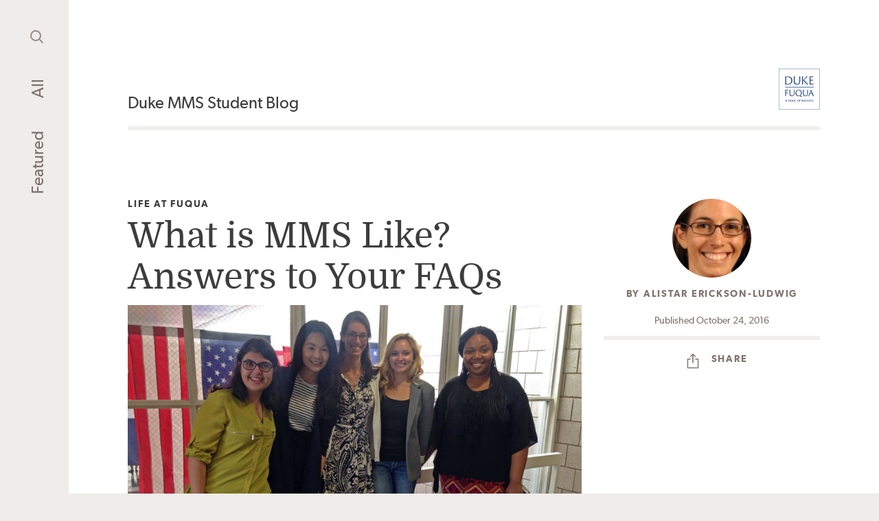

--- FILE ---
content_type: text/html; charset=UTF-8
request_url: https://blogs.fuqua.duke.edu/duke-mms/2016/10/24/alistar-erickson-ludwig/what-is-mms-like-answers-to-your-faqs
body_size: 14752
content:
	<!doctype html>
<html lang="en-US">
	<head>
		<meta charset="UTF-8"/>
		<meta http-equiv="X-UA-Compatible" content="IE=edge">
		<meta
		name="viewport" content="width=device-width, initial-scale=1">
				<meta name='robots' content='index, follow, max-image-preview:large, max-snippet:-1, max-video-preview:-1' />

<!-- Google Tag Manager for WordPress by gtm4wp.com -->
<script data-cfasync="false" data-pagespeed-no-defer>
	var gtm4wp_datalayer_name = "dataLayer";
	var dataLayer = dataLayer || [];
</script>
<!-- End Google Tag Manager for WordPress by gtm4wp.com -->
	<!-- This site is optimized with the Yoast SEO plugin v26.6 - https://yoast.com/wordpress/plugins/seo/ -->
	<title>What is MMS Like? Answers to Your FAQs - Duke MMS Student Blog</title>
	<meta name="description" content="Alistar Erickson-Ludwig, staff member on the program team gives advice to prospective students and answers the frequently asked question: What is MMS like?" />
	<link rel="canonical" href="https://blogs.fuqua.duke.edu/duke-mms/2016/10/24/alistar-erickson-ludwig/what-is-mms-like-answers-to-your-faqs" />
	<meta property="og:locale" content="en_US" />
	<meta property="og:type" content="article" />
	<meta property="og:title" content="What is MMS Like? Answers to Your FAQs - Duke MMS Student Blog" />
	<meta property="og:description" content="Alistar Erickson-Ludwig, staff member on the program team gives advice to prospective students and answers the frequently asked question: What is MMS like?" />
	<meta property="og:url" content="https://blogs.fuqua.duke.edu/duke-mms/2016/10/24/alistar-erickson-ludwig/what-is-mms-like-answers-to-your-faqs" />
	<meta property="og:site_name" content="Duke MMS Student Blog" />
	<meta property="article:published_time" content="2016-10-24T15:00:17+00:00" />
	<meta property="article:modified_time" content="2021-10-20T14:56:54+00:00" />
	<meta property="og:image" content="https://blogs.fuqua.duke.edu/duke-mms/wp-content/uploads/sites/3/2016/10/Alistar-FAQs-Admissions-Ambassadors-1.jpg" />
	<meta property="og:image:width" content="1600" />
	<meta property="og:image:height" content="900" />
	<meta property="og:image:type" content="image/jpeg" />
	<meta name="author" content="Alistar Erickson-Ludwig" />
	<meta name="twitter:card" content="summary_large_image" />
	<meta name="twitter:label1" content="Written by" />
	<meta name="twitter:data1" content="Alistar Erickson-Ludwig" />
	<meta name="twitter:label2" content="Est. reading time" />
	<meta name="twitter:data2" content="5 minutes" />
	<script type="application/ld+json" class="yoast-schema-graph">{"@context":"https://schema.org","@graph":[{"@type":"Article","@id":"https://blogs.fuqua.duke.edu/duke-mms/2016/10/24/alistar-erickson-ludwig/what-is-mms-like-answers-to-your-faqs#article","isPartOf":{"@id":"https://blogs.fuqua.duke.edu/duke-mms/2016/10/24/alistar-erickson-ludwig/what-is-mms-like-answers-to-your-faqs"},"author":[{"@id":"https://blogs.fuqua.duke.edu/duke-mms/#/schema/person/db34c113c9f466ffcfd673f54e4daf27"}],"headline":"What is MMS Like? Answers to Your FAQs","datePublished":"2016-10-24T15:00:17+00:00","dateModified":"2021-10-20T14:56:54+00:00","mainEntityOfPage":{"@id":"https://blogs.fuqua.duke.edu/duke-mms/2016/10/24/alistar-erickson-ludwig/what-is-mms-like-answers-to-your-faqs"},"wordCount":898,"commentCount":0,"publisher":{"@id":"https://blogs.fuqua.duke.edu/duke-mms/#organization"},"image":{"@id":"https://blogs.fuqua.duke.edu/duke-mms/2016/10/24/alistar-erickson-ludwig/what-is-mms-like-answers-to-your-faqs#primaryimage"},"thumbnailUrl":"https://blogs.fuqua.duke.edu/duke-mms/wp-content/uploads/sites/3/2016/10/Alistar-FAQs-Admissions-Ambassadors-1.jpg","keywords":["Career Resource","Community","Diversity","Job Search","MMS: DKU","Networking","School/Life Balance","Socializing","Traditions"],"articleSection":["Life at Fuqua"],"inLanguage":"en-US","potentialAction":[{"@type":"CommentAction","name":"Comment","target":["https://blogs.fuqua.duke.edu/duke-mms/2016/10/24/alistar-erickson-ludwig/what-is-mms-like-answers-to-your-faqs#respond"]}]},{"@type":"WebPage","@id":"https://blogs.fuqua.duke.edu/duke-mms/2016/10/24/alistar-erickson-ludwig/what-is-mms-like-answers-to-your-faqs","url":"https://blogs.fuqua.duke.edu/duke-mms/2016/10/24/alistar-erickson-ludwig/what-is-mms-like-answers-to-your-faqs","name":"What is MMS Like? Answers to Your FAQs - Duke MMS Student Blog","isPartOf":{"@id":"https://blogs.fuqua.duke.edu/duke-mms/#website"},"primaryImageOfPage":{"@id":"https://blogs.fuqua.duke.edu/duke-mms/2016/10/24/alistar-erickson-ludwig/what-is-mms-like-answers-to-your-faqs#primaryimage"},"image":{"@id":"https://blogs.fuqua.duke.edu/duke-mms/2016/10/24/alistar-erickson-ludwig/what-is-mms-like-answers-to-your-faqs#primaryimage"},"thumbnailUrl":"https://blogs.fuqua.duke.edu/duke-mms/wp-content/uploads/sites/3/2016/10/Alistar-FAQs-Admissions-Ambassadors-1.jpg","datePublished":"2016-10-24T15:00:17+00:00","dateModified":"2021-10-20T14:56:54+00:00","description":"Alistar Erickson-Ludwig, staff member on the program team gives advice to prospective students and answers the frequently asked question: What is MMS like?","breadcrumb":{"@id":"https://blogs.fuqua.duke.edu/duke-mms/2016/10/24/alistar-erickson-ludwig/what-is-mms-like-answers-to-your-faqs#breadcrumb"},"inLanguage":"en-US","potentialAction":[{"@type":"ReadAction","target":["https://blogs.fuqua.duke.edu/duke-mms/2016/10/24/alistar-erickson-ludwig/what-is-mms-like-answers-to-your-faqs"]}]},{"@type":"ImageObject","inLanguage":"en-US","@id":"https://blogs.fuqua.duke.edu/duke-mms/2016/10/24/alistar-erickson-ludwig/what-is-mms-like-answers-to-your-faqs#primaryimage","url":"https://blogs.fuqua.duke.edu/duke-mms/wp-content/uploads/sites/3/2016/10/Alistar-FAQs-Admissions-Ambassadors-1.jpg","contentUrl":"https://blogs.fuqua.duke.edu/duke-mms/wp-content/uploads/sites/3/2016/10/Alistar-FAQs-Admissions-Ambassadors-1.jpg","width":1600,"height":900,"caption":"The author with 4 MMS student admissions ambassadors, What is MMS like?"},{"@type":"BreadcrumbList","@id":"https://blogs.fuqua.duke.edu/duke-mms/2016/10/24/alistar-erickson-ludwig/what-is-mms-like-answers-to-your-faqs#breadcrumb","itemListElement":[{"@type":"ListItem","position":1,"name":"Home","item":"https://blogs.fuqua.duke.edu/duke-mms/"},{"@type":"ListItem","position":2,"name":"All Posts","item":"https://blogs.fuqua.duke.edu/duke-mms/all-posts"},{"@type":"ListItem","position":3,"name":"What is MMS Like? Answers to Your FAQs"}]},{"@type":"WebSite","@id":"https://blogs.fuqua.duke.edu/duke-mms/#website","url":"https://blogs.fuqua.duke.edu/duke-mms/","name":"Duke MMS Student Blog","description":"Fuqua Master of Management Studies student perspective","publisher":{"@id":"https://blogs.fuqua.duke.edu/duke-mms/#organization"},"potentialAction":[{"@type":"SearchAction","target":{"@type":"EntryPoint","urlTemplate":"https://blogs.fuqua.duke.edu/duke-mms/?s={search_term_string}"},"query-input":{"@type":"PropertyValueSpecification","valueRequired":true,"valueName":"search_term_string"}}],"inLanguage":"en-US"},{"@type":"Organization","@id":"https://blogs.fuqua.duke.edu/duke-mms/#organization","name":"The Fuqua School of Business","url":"https://blogs.fuqua.duke.edu/duke-mms/","logo":{"@type":"ImageObject","inLanguage":"en-US","@id":"https://blogs.fuqua.duke.edu/duke-mms/#/schema/logo/image/","url":"https://blogs.fuqua.duke.edu/duke-mms/wp-content/uploads/sites/3/2019/03/logo-wordpress.png","contentUrl":"https://blogs.fuqua.duke.edu/duke-mms/wp-content/uploads/sites/3/2019/03/logo-wordpress.png","width":150,"height":151,"caption":"The Fuqua School of Business"},"image":{"@id":"https://blogs.fuqua.duke.edu/duke-mms/#/schema/logo/image/"}},{"@type":"Person","@id":"https://blogs.fuqua.duke.edu/duke-mms/#/schema/person/db34c113c9f466ffcfd673f54e4daf27","name":"Alistar Erickson-Ludwig","image":{"@type":"ImageObject","inLanguage":"en-US","@id":"https://blogs.fuqua.duke.edu/duke-mms/#/schema/person/image/9c07730ab6f76f981d4072f447da5252","url":"https://blogs.fuqua.duke.edu/duke-mms/wp-content/uploads/sites/3/2016/10/Alistar_cropped-100x100.jpg","contentUrl":"https://blogs.fuqua.duke.edu/duke-mms/wp-content/uploads/sites/3/2016/10/Alistar_cropped-100x100.jpg","caption":"Alistar Erickson-Ludwig"},"description":"I serve as the assistant dean of the MQM  program. My role focuses on strategic program oversight, innovation, and student engagement, and my work leverages resources across Fuqua and Duke to enhance the student experience through co-curricular programming, one-on-one support, team development, and social events. Prior to working at Fuqua, I worked at Drexel University where I ran a leadership development program for undergraduate engineering students, taught classes in civic engagement, and supported outreach programs for youth in the community. I completed my master’s degree at Duke and doctoral degree at Northeastern University.","url":"https://blogs.fuqua.duke.edu/duke-mms/bloggers/alistar-erickson-ludwig"}]}</script>
	<!-- / Yoast SEO plugin. -->


<link rel='dns-prefetch' href='//widgetlogic.org' />
<link rel="alternate" type="application/rss+xml" title="Duke MMS Student Blog &raquo; Feed" href="https://blogs.fuqua.duke.edu/duke-mms/feed" />
<link rel="alternate" type="application/rss+xml" title="Duke MMS Student Blog &raquo; Comments Feed" href="https://blogs.fuqua.duke.edu/duke-mms/comments/feed" />
<link rel="alternate" type="application/rss+xml" title="Duke MMS Student Blog &raquo; What is MMS Like? Answers to Your FAQs Comments Feed" href="https://blogs.fuqua.duke.edu/duke-mms/2016/10/24/alistar-erickson-ludwig/what-is-mms-like-answers-to-your-faqs/feed" />
<link rel="alternate" title="oEmbed (JSON)" type="application/json+oembed" href="https://blogs.fuqua.duke.edu/duke-mms/wp-json/oembed/1.0/embed?url=https%3A%2F%2Fblogs.fuqua.duke.edu%2Fduke-mms%2F2016%2F10%2F24%2Falistar-erickson-ludwig%2Fwhat-is-mms-like-answers-to-your-faqs" />
<link rel="alternate" title="oEmbed (XML)" type="text/xml+oembed" href="https://blogs.fuqua.duke.edu/duke-mms/wp-json/oembed/1.0/embed?url=https%3A%2F%2Fblogs.fuqua.duke.edu%2Fduke-mms%2F2016%2F10%2F24%2Falistar-erickson-ludwig%2Fwhat-is-mms-like-answers-to-your-faqs&#038;format=xml" />
<style id='wp-img-auto-sizes-contain-inline-css'>
img:is([sizes=auto i],[sizes^="auto," i]){contain-intrinsic-size:3000px 1500px}
/*# sourceURL=wp-img-auto-sizes-contain-inline-css */
</style>
<style id='classic-theme-styles-inline-css'>
/*! This file is auto-generated */
.wp-block-button__link{color:#fff;background-color:#32373c;border-radius:9999px;box-shadow:none;text-decoration:none;padding:calc(.667em + 2px) calc(1.333em + 2px);font-size:1.125em}.wp-block-file__button{background:#32373c;color:#fff;text-decoration:none}
/*# sourceURL=/wp-includes/css/classic-themes.min.css */
</style>
<link rel='stylesheet' id='block-widget-css' href='https://blogs.fuqua.duke.edu/duke-mms/wp-content/plugins/widget-logic/block_widget/css/widget.css?ver=1743035075' media='all' />
<link rel='stylesheet' id='ppress-frontend-css' href='https://blogs.fuqua.duke.edu/duke-mms/wp-content/plugins/wp-user-avatar/assets/css/frontend.min.css?ver=4.16.8' media='all' />
<link rel='stylesheet' id='ppress-flatpickr-css' href='https://blogs.fuqua.duke.edu/duke-mms/wp-content/plugins/wp-user-avatar/assets/flatpickr/flatpickr.min.css?ver=4.16.8' media='all' />
<link rel='stylesheet' id='ppress-select2-css' href='https://blogs.fuqua.duke.edu/duke-mms/wp-content/plugins/wp-user-avatar/assets/select2/select2.min.css?ver=6.9' media='all' />
<link rel='stylesheet' id='netsposts_css-css' href='https://blogs.fuqua.duke.edu/duke-mms/wp-content/plugins/network-posts-extended/css/net_posts_extended.css?ver=1.0.0' media='all' />
<link rel='stylesheet' id='netsposts_star_css-css' href='https://blogs.fuqua.duke.edu/duke-mms/wp-content/plugins/network-posts-extended/css/fontawesome-stars.css?ver=6.9' media='all' />
<link rel='stylesheet' id='fuqua-student-blogs-style-css' href='https://blogs.fuqua.duke.edu/duke-mms/wp-content/themes/fuqua-student-blogs/style.css?ver=1.0.0' media='all' />
<script src="https://blogs.fuqua.duke.edu/duke-mms/wp-includes/js/jquery/jquery.min.js?ver=3.7.1" id="jquery-core-js"></script>
<script src="https://blogs.fuqua.duke.edu/duke-mms/wp-content/plugins/wp-user-avatar/assets/flatpickr/flatpickr.min.js?ver=4.16.8" id="ppress-flatpickr-js"></script>
<script src="https://blogs.fuqua.duke.edu/duke-mms/wp-content/plugins/wp-user-avatar/assets/select2/select2.min.js?ver=4.16.8" id="ppress-select2-js"></script>
<link rel="EditURI" type="application/rsd+xml" title="RSD" href="https://blogs.fuqua.duke.edu/duke-mms/xmlrpc.php?rsd" />
<meta name="generator" content="WordPress 6.9" />
<link rel='shortlink' href='https://blogs.fuqua.duke.edu/duke-mms/?p=6147' />

<!-- Google Tag Manager for WordPress by gtm4wp.com -->
<!-- GTM Container placement set to manual -->
<script data-cfasync="false" data-pagespeed-no-defer>
	var dataLayer_content = {"pagePostType":"post","pagePostType2":"single-post","pageCategory":["life-at-fuqua"],"pageAttributes":["career-resource","community","diversity","job-search","mms-dku","networking","schoolworklife-balance","socializing","traditions"],"pagePostAuthor":"Alistar Erickson-Ludwig"};
	dataLayer.push( dataLayer_content );
</script>
<script data-cfasync="false" data-pagespeed-no-defer>
(function(w,d,s,l,i){w[l]=w[l]||[];w[l].push({'gtm.start':
new Date().getTime(),event:'gtm.js'});var f=d.getElementsByTagName(s)[0],
j=d.createElement(s),dl=l!='dataLayer'?'&l='+l:'';j.async=true;j.src=
'//www.googletagmanager.com/gtm.js?id='+i+dl;f.parentNode.insertBefore(j,f);
})(window,document,'script','dataLayer','GTM-TDWJT7');
</script>
<!-- End Google Tag Manager for WordPress by gtm4wp.com --><link rel="icon" href="https://blogs.fuqua.duke.edu/duke-mms/wp-content/uploads/sites/3/2024/05/fuqua-site-icon_2024-200x200.jpg" sizes="32x32" />
<link rel="icon" href="https://blogs.fuqua.duke.edu/duke-mms/wp-content/uploads/sites/3/2024/05/fuqua-site-icon_2024-200x200.jpg" sizes="192x192" />
<link rel="apple-touch-icon" href="https://blogs.fuqua.duke.edu/duke-mms/wp-content/uploads/sites/3/2024/05/fuqua-site-icon_2024-200x200.jpg" />
<meta name="msapplication-TileImage" content="https://blogs.fuqua.duke.edu/duke-mms/wp-content/uploads/sites/3/2024/05/fuqua-site-icon_2024-300x300.jpg" />
		<style id="wp-custom-css">
			.post-desc {
	display:none !important;
}

figcaption {
	text-align:center;
}

/* Youtube embed responsiveness fix */
.wp-block-embed-youtube .wp-block-embed__wrapper iframe {
	aspect-ratio: 16 / 9;
	width: 100%;
	height: auto;
}

/* MailPoet Pages*/
@media screen and (min-width: 768px) {
	#mailpoet_form_3 {
		width: 600px !important;
	}
}
		</style>
		
	<style id='global-styles-inline-css'>
:root{--wp--preset--aspect-ratio--square: 1;--wp--preset--aspect-ratio--4-3: 4/3;--wp--preset--aspect-ratio--3-4: 3/4;--wp--preset--aspect-ratio--3-2: 3/2;--wp--preset--aspect-ratio--2-3: 2/3;--wp--preset--aspect-ratio--16-9: 16/9;--wp--preset--aspect-ratio--9-16: 9/16;--wp--preset--color--black: #000000;--wp--preset--color--cyan-bluish-gray: #abb8c3;--wp--preset--color--white: #ffffff;--wp--preset--color--pale-pink: #f78da7;--wp--preset--color--vivid-red: #cf2e2e;--wp--preset--color--luminous-vivid-orange: #ff6900;--wp--preset--color--luminous-vivid-amber: #fcb900;--wp--preset--color--light-green-cyan: #7bdcb5;--wp--preset--color--vivid-green-cyan: #00d084;--wp--preset--color--pale-cyan-blue: #8ed1fc;--wp--preset--color--vivid-cyan-blue: #0693e3;--wp--preset--color--vivid-purple: #9b51e0;--wp--preset--gradient--vivid-cyan-blue-to-vivid-purple: linear-gradient(135deg,rgb(6,147,227) 0%,rgb(155,81,224) 100%);--wp--preset--gradient--light-green-cyan-to-vivid-green-cyan: linear-gradient(135deg,rgb(122,220,180) 0%,rgb(0,208,130) 100%);--wp--preset--gradient--luminous-vivid-amber-to-luminous-vivid-orange: linear-gradient(135deg,rgb(252,185,0) 0%,rgb(255,105,0) 100%);--wp--preset--gradient--luminous-vivid-orange-to-vivid-red: linear-gradient(135deg,rgb(255,105,0) 0%,rgb(207,46,46) 100%);--wp--preset--gradient--very-light-gray-to-cyan-bluish-gray: linear-gradient(135deg,rgb(238,238,238) 0%,rgb(169,184,195) 100%);--wp--preset--gradient--cool-to-warm-spectrum: linear-gradient(135deg,rgb(74,234,220) 0%,rgb(151,120,209) 20%,rgb(207,42,186) 40%,rgb(238,44,130) 60%,rgb(251,105,98) 80%,rgb(254,248,76) 100%);--wp--preset--gradient--blush-light-purple: linear-gradient(135deg,rgb(255,206,236) 0%,rgb(152,150,240) 100%);--wp--preset--gradient--blush-bordeaux: linear-gradient(135deg,rgb(254,205,165) 0%,rgb(254,45,45) 50%,rgb(107,0,62) 100%);--wp--preset--gradient--luminous-dusk: linear-gradient(135deg,rgb(255,203,112) 0%,rgb(199,81,192) 50%,rgb(65,88,208) 100%);--wp--preset--gradient--pale-ocean: linear-gradient(135deg,rgb(255,245,203) 0%,rgb(182,227,212) 50%,rgb(51,167,181) 100%);--wp--preset--gradient--electric-grass: linear-gradient(135deg,rgb(202,248,128) 0%,rgb(113,206,126) 100%);--wp--preset--gradient--midnight: linear-gradient(135deg,rgb(2,3,129) 0%,rgb(40,116,252) 100%);--wp--preset--font-size--small: 13px;--wp--preset--font-size--medium: 20px;--wp--preset--font-size--large: 36px;--wp--preset--font-size--x-large: 42px;--wp--preset--spacing--20: 0.44rem;--wp--preset--spacing--30: 0.67rem;--wp--preset--spacing--40: 1rem;--wp--preset--spacing--50: 1.5rem;--wp--preset--spacing--60: 2.25rem;--wp--preset--spacing--70: 3.38rem;--wp--preset--spacing--80: 5.06rem;--wp--preset--shadow--natural: 6px 6px 9px rgba(0, 0, 0, 0.2);--wp--preset--shadow--deep: 12px 12px 50px rgba(0, 0, 0, 0.4);--wp--preset--shadow--sharp: 6px 6px 0px rgba(0, 0, 0, 0.2);--wp--preset--shadow--outlined: 6px 6px 0px -3px rgb(255, 255, 255), 6px 6px rgb(0, 0, 0);--wp--preset--shadow--crisp: 6px 6px 0px rgb(0, 0, 0);}:where(.is-layout-flex){gap: 0.5em;}:where(.is-layout-grid){gap: 0.5em;}body .is-layout-flex{display: flex;}.is-layout-flex{flex-wrap: wrap;align-items: center;}.is-layout-flex > :is(*, div){margin: 0;}body .is-layout-grid{display: grid;}.is-layout-grid > :is(*, div){margin: 0;}:where(.wp-block-columns.is-layout-flex){gap: 2em;}:where(.wp-block-columns.is-layout-grid){gap: 2em;}:where(.wp-block-post-template.is-layout-flex){gap: 1.25em;}:where(.wp-block-post-template.is-layout-grid){gap: 1.25em;}.has-black-color{color: var(--wp--preset--color--black) !important;}.has-cyan-bluish-gray-color{color: var(--wp--preset--color--cyan-bluish-gray) !important;}.has-white-color{color: var(--wp--preset--color--white) !important;}.has-pale-pink-color{color: var(--wp--preset--color--pale-pink) !important;}.has-vivid-red-color{color: var(--wp--preset--color--vivid-red) !important;}.has-luminous-vivid-orange-color{color: var(--wp--preset--color--luminous-vivid-orange) !important;}.has-luminous-vivid-amber-color{color: var(--wp--preset--color--luminous-vivid-amber) !important;}.has-light-green-cyan-color{color: var(--wp--preset--color--light-green-cyan) !important;}.has-vivid-green-cyan-color{color: var(--wp--preset--color--vivid-green-cyan) !important;}.has-pale-cyan-blue-color{color: var(--wp--preset--color--pale-cyan-blue) !important;}.has-vivid-cyan-blue-color{color: var(--wp--preset--color--vivid-cyan-blue) !important;}.has-vivid-purple-color{color: var(--wp--preset--color--vivid-purple) !important;}.has-black-background-color{background-color: var(--wp--preset--color--black) !important;}.has-cyan-bluish-gray-background-color{background-color: var(--wp--preset--color--cyan-bluish-gray) !important;}.has-white-background-color{background-color: var(--wp--preset--color--white) !important;}.has-pale-pink-background-color{background-color: var(--wp--preset--color--pale-pink) !important;}.has-vivid-red-background-color{background-color: var(--wp--preset--color--vivid-red) !important;}.has-luminous-vivid-orange-background-color{background-color: var(--wp--preset--color--luminous-vivid-orange) !important;}.has-luminous-vivid-amber-background-color{background-color: var(--wp--preset--color--luminous-vivid-amber) !important;}.has-light-green-cyan-background-color{background-color: var(--wp--preset--color--light-green-cyan) !important;}.has-vivid-green-cyan-background-color{background-color: var(--wp--preset--color--vivid-green-cyan) !important;}.has-pale-cyan-blue-background-color{background-color: var(--wp--preset--color--pale-cyan-blue) !important;}.has-vivid-cyan-blue-background-color{background-color: var(--wp--preset--color--vivid-cyan-blue) !important;}.has-vivid-purple-background-color{background-color: var(--wp--preset--color--vivid-purple) !important;}.has-black-border-color{border-color: var(--wp--preset--color--black) !important;}.has-cyan-bluish-gray-border-color{border-color: var(--wp--preset--color--cyan-bluish-gray) !important;}.has-white-border-color{border-color: var(--wp--preset--color--white) !important;}.has-pale-pink-border-color{border-color: var(--wp--preset--color--pale-pink) !important;}.has-vivid-red-border-color{border-color: var(--wp--preset--color--vivid-red) !important;}.has-luminous-vivid-orange-border-color{border-color: var(--wp--preset--color--luminous-vivid-orange) !important;}.has-luminous-vivid-amber-border-color{border-color: var(--wp--preset--color--luminous-vivid-amber) !important;}.has-light-green-cyan-border-color{border-color: var(--wp--preset--color--light-green-cyan) !important;}.has-vivid-green-cyan-border-color{border-color: var(--wp--preset--color--vivid-green-cyan) !important;}.has-pale-cyan-blue-border-color{border-color: var(--wp--preset--color--pale-cyan-blue) !important;}.has-vivid-cyan-blue-border-color{border-color: var(--wp--preset--color--vivid-cyan-blue) !important;}.has-vivid-purple-border-color{border-color: var(--wp--preset--color--vivid-purple) !important;}.has-vivid-cyan-blue-to-vivid-purple-gradient-background{background: var(--wp--preset--gradient--vivid-cyan-blue-to-vivid-purple) !important;}.has-light-green-cyan-to-vivid-green-cyan-gradient-background{background: var(--wp--preset--gradient--light-green-cyan-to-vivid-green-cyan) !important;}.has-luminous-vivid-amber-to-luminous-vivid-orange-gradient-background{background: var(--wp--preset--gradient--luminous-vivid-amber-to-luminous-vivid-orange) !important;}.has-luminous-vivid-orange-to-vivid-red-gradient-background{background: var(--wp--preset--gradient--luminous-vivid-orange-to-vivid-red) !important;}.has-very-light-gray-to-cyan-bluish-gray-gradient-background{background: var(--wp--preset--gradient--very-light-gray-to-cyan-bluish-gray) !important;}.has-cool-to-warm-spectrum-gradient-background{background: var(--wp--preset--gradient--cool-to-warm-spectrum) !important;}.has-blush-light-purple-gradient-background{background: var(--wp--preset--gradient--blush-light-purple) !important;}.has-blush-bordeaux-gradient-background{background: var(--wp--preset--gradient--blush-bordeaux) !important;}.has-luminous-dusk-gradient-background{background: var(--wp--preset--gradient--luminous-dusk) !important;}.has-pale-ocean-gradient-background{background: var(--wp--preset--gradient--pale-ocean) !important;}.has-electric-grass-gradient-background{background: var(--wp--preset--gradient--electric-grass) !important;}.has-midnight-gradient-background{background: var(--wp--preset--gradient--midnight) !important;}.has-small-font-size{font-size: var(--wp--preset--font-size--small) !important;}.has-medium-font-size{font-size: var(--wp--preset--font-size--medium) !important;}.has-large-font-size{font-size: var(--wp--preset--font-size--large) !important;}.has-x-large-font-size{font-size: var(--wp--preset--font-size--x-large) !important;}
/*# sourceURL=global-styles-inline-css */
</style>
</head>
		<body class="  wp-singular post-template-default single single-post postid-6147 single-format-standard wp-theme-fuqua-student-blogs">

	<div class="site-content">
		<div class="main-nav fade-in" data-js-component="GlobalHeader">
	<div class="sticky">
		<nav>

							<a class=" menu-item menu-item-type-post_type menu-item-object-page menu-item-home menu-item-8316" href="https://blogs.fuqua.duke.edu/duke-mms/">Featured</a>
							<a class=" menu-item menu-item-type-post_type menu-item-object-page current_page_parent menu-item-8317" href="https://blogs.fuqua.duke.edu/duke-mms/all-posts">All</a>
			
			<button class="search-trigger flat" type="button">
				<img src="https://blogs.fuqua.duke.edu/duke-mms/wp-content/themes/fuqua-student-blogs/img/search.svg" alt="">
				<span class="screen-reader-text">Search</span>
			</button>

			<div class="search-popout">
				<form role="search" method="get" class="search-form" action="https://blogs.fuqua.duke.edu/duke-mms">
					<input type="text" class="search-field flat" placeholder="Search" name="s" />

					<button class="search-form-submit flat" type="submit">
						<img src="https://blogs.fuqua.duke.edu/duke-mms/wp-content/themes/fuqua-student-blogs/img/search.svg" alt="">
						<span class="screen-reader-text">Search</span>
					</button>
				</form>
				<button class="search-close flat" type="button" aria-label="Close search">
					×
					<span class="screen-reader-text">Close search</span>
				</button>
			</div>
		</nav>
	</div>
</div>

		<div class="page-content"> 
			     
    
    <header class="page-header">
    <h1 class="site-name">
        <a href="https://blogs.fuqua.duke.edu/duke-mms">Duke MMS Student Blog</a>
    </h1>
    <a class="logo" href="https://fuqua.duke.edu">
        <img src="https://blogs.fuqua.duke.edu/duke-mms/wp-content/themes/fuqua-student-blogs/img/logo.svg" alt="Duke Fuqua">
    </a>
</header>    <header class="post-header content-wrapper">
  <div class="inner-grid post-header-grid">
    <div class="post-main">
            <a
        href="https://blogs.fuqua.duke.edu/duke-mms/all-posts?cat=328"
        class="eyebrow post-cat"
      >
        <span class="screen-reader-text">Category: </span>
        Life at Fuqua
 
      </a>
            <h1 class="h2 post-title">What is MMS Like? Answers to Your FAQs</h1>
      <p class="block-copy post-desc"></p>
    </div>

    <div class="post-sidebar post-meta authors--1">
      <div class="post-author-gallery">
            <div class="post-author-avatars">
                                    <div class="author-avatar">
                <img src="https://blogs.fuqua.duke.edu/duke-mms/wp-content/uploads/sites/3/2016/10/Alistar_cropped-100x100.jpg" alt="Alistar Erickson-Ludwig">
            </div>
                                </div>
        <div class="post-authors">
            <div class="post-author eyebrow author-info">
            <span>By <a href="https://blogs.fuqua.duke.edu/duke-mms/bloggers/alistar-erickson-ludwig">Alistar Erickson-Ludwig</a>
            </span>
            <span class="post-author-title"></span>
        </div>
        </div>
</div>
      <div class="post-details">
        <p class="post-date">Published October 24, 2016</p>
        <button class="flat post-share" type="button" data-js-component="PostShare">
    <span class="icon">
    <svg xmlns="http://www.w3.org/2000/svg" width="18" height="22" viewbox="0 0 18 22" aria-hidden="true" class="icon-share">
    <g fill="currentColor" stroke="currentColor" stroke-width=".7">
        <path d="M11.81 7.507L11.81 8.269 15.238 8.269 15.238 20.205 0.762 20.205 0.762 8.269 4.19 8.269 4.19 7.507 0 7.507 0 20.967 16 20.967 16 7.507z" transform="translate(-1127 -531) translate(1128 531)"/>
        <path d="M8 0L3.921 4.079 4.46 4.618 7.619 1.458 7.619 13.237 8.381 13.237 8.381 1.458 11.54 4.618 12.079 4.079z" transform="translate(-1127 -531) translate(1128 531)"/>
    </g>
</svg>    <svg xmlns="http://www.w3.org/2000/svg" width="12" height="12" aria-hidden="true" class="icon-close"><g stroke="currentColor" stroke-width="2" fill="none" fill-rule="evenodd" stroke-linecap="round"><path d="M1.757 1.757l8.486 8.485M10.243 1.757l-8.486 8.485"/></g></svg>    </span>
    <span class="eyebrow author-info">Share</span>
</button>
<div class="post-share-links">
    <a class="post-share-link" href="https://www.linkedin.com/shareArticle?mini=true&url=https://blogs.fuqua.duke.edu/duke-mms/2016/10/24/alistar-erickson-ludwig/what-is-mms-like-answers-to-your-faqs" title="Share on LinkedIn" target="_blank">
        <svg xmlns="http://www.w3.org/2000/svg" width="18" height="18" class="icon-linkedin" aria-hidden="true"><g fill="currentColor" fill-rule="evenodd"><path d="M0 4.8h3.6V18H0V4.8zm13.2 0c-2.228 0-3.096 1.2-3.642 2.4L9.6 4.8H6.037C6.094 6 6 18 6 18h3.6v-7.014c0-.372.023-.749.125-1.016.3-.75 1.208-1.527 2.354-1.527 1.497 0 2.321 1.157 2.321 2.837V18H18v-7.202C18 6.953 15.908 4.8 13.2 4.8z"/><circle cx="1.8" cy="1.8" r="1.8"/></g></svg>    </a>
    <a class="post-share-link" href="https://www.facebook.com/sharer/sharer.php?u=https://blogs.fuqua.duke.edu/duke-mms/2016/10/24/alistar-erickson-ludwig/what-is-mms-like-answers-to-your-faqs" title="Share on Facebook" target="_blank">
        <svg xmlns="http://www.w3.org/2000/svg" width="11" height="18" class="icon-facebook" aria-hidden="true"><path d="M10.715 3.375H8.429c-.343 0-1.143.531-1.143 1.125v2.25h3.429v3.375H7.286V18H3.859v-7.875H.429V6.75h3.429V4.5C3.858 2.018 6.098 0 8.5 0h2.215v3.375z" fill="currentColor" fill-rule="nonzero"/></svg>    </a>
    <a class="post-share-link" href="https://twitter.com/intent/tweet?url=https://blogs.fuqua.duke.edu/duke-mms/2016/10/24/alistar-erickson-ludwig/what-is-mms-like-answers-to-your-faqs" title="Share on Twitter" target="_blank">
        <svg xmlns="http://www.w3.org/2000/svg" width="23" height="18" class="icon-twitter" aria-hidden="true"><path d="M22.708 2.13c-.834.37-1.72.61-2.626.718a4.56 4.56 0 002.01-2.514c-.897.53-1.88.903-2.904 1.103a4.593 4.593 0 00-5.496-.901 4.535 4.535 0 00-2.294 5.045A13.003 13.003 0 011.972.832a4.527 4.527 0 00-.617 2.286c0 1.577 1.056 2.967 2.283 3.783-.75-.024-1.823-.23-1.823-.57v.059c0 2.202 1.327 4.038 3.418 4.457a5.718 5.718 0 01-1.329.16 5.12 5.12 0 01-.923-.085 4.535 4.535 0 004.24 3.158 9.258 9.258 0 01-5.693 1.944c-.367 0-.734-.021-1.099-.062a12.994 12.994 0 007.005 2.042c8.411 0 13.006-6.926 13.006-12.932 0-.198-.005-.395-.015-.59a9.21 9.21 0 002.283-2.351z" fill="currentColor" fill-rule="nonzero"/></svg>    </a>
    <a class="post-share-link" href="mailto:info@example.com?&subject=&cc=&bcc=&body=https://blogs.fuqua.duke.edu/duke-mms/2016/10/24/alistar-erickson-ludwig/what-is-mms-like-answers-to-your-faqs" title="Email a link" target="_blank">
        <svg xmlns="http://www.w3.org/2000/svg" width="24" height="18" class="icon-mail" aria-hidden="true"><g fill="none" fill-rule="evenodd"><path d="M20.08 0H3.936C1.778 0 0 1.9 0 4.194v9.609C0 16.116 1.779 18 3.934 18H20.08c2.16 0 3.92-1.884 3.92-4.197V4.194C24 1.901 22.24 0 20.08 0z" fill="currentColor" fill-rule="nonzero"/><path stroke="#FFF" stroke-width="2" d="M1.143 1l11 9 11-9"/></g></svg>    </a>
</div>      </div>
    </div>

    <div class="post-main post-hero">
            <figure class="featured-image">
        <img src="https://blogs.fuqua.duke.edu/duke-mms/wp-content/uploads/sites/3/2016/10/Alistar-FAQs-Admissions-Ambassadors-1.jpg" alt="" />
              </figure>
          </div>
  </div>
</header>
    <div class="post-wrapper content-wrapper inner-grid">
        <article class="post-main post-type-post" id="post-6147">
            <section class="post-content">
                <p>As the assistant director of MMS, I talk with a lot of students each and every day! Here are a few responses to common questions that I hear from prospective students, as well as from current students during&nbsp;their first few weeks at Fuqua.</p>
<h2>What is the mix of students&nbsp;like?</h2>
<p>We have some very local students who had their undergraduate experience at Duke, whereas others come to the U.S. for the first time to attend the MMS program. Both groups want to get the most out of their time in business school and have picked Duke for a reason. Whether they’ve been on campus four&nbsp;years or one month, they all want to be involved in the Duke and Durham communities.</p>
<p>Some students have a background in business, maybe because their family owns one, whereas others were liberal arts majors who decided that they wanted to experience something new. I think our student teams are so successful because <a href="http://www.fuqua.duke.edu/mms-foundations-of-business/student-life/diversity/" target="_blank" rel="noopener">they are diverse</a>! In addition, I think the students in MMS are looking to meet new people and develop new skills—maybe gain exposure to new cultures or learn a foreign language—and this program helps them to do that. For example,&nbsp;the entire MMS community really enjoys all the potluck style meals we have together. Food is a great way to connect people, and both staff and students love to attend those events.</p>
<h2>What is&nbsp;the biggest adjustment for students when they start?</h2>
<p>Starting a Master’s program can be tough but it’s also an exciting time. Since the MMS program is only 10 months long, it’s very compact. Most days, you’ll spend 4.5 hours in class. When you’re not in class, you’ll be meeting with your team, doing homework, applying to jobs, and spending time off campus with new friends exploring Durham.&nbsp; The pace is fast and <a href="http://www.fuqua.duke.edu/mms-foundations-of-business/academics/courses/" target="_blank" rel="noopener">there is a lot to pack into 10 months</a>. Students don’t quite realize how jam-packed the program is, especially the fall. It can be stressful but everyone gets through it together, and there are plenty of social events to help you relax and have fun along the way.</p>
<figure id="attachment_6988" aria-describedby="caption-attachment-6988" style="width: 1024px" class="wp-caption alignnone"><a href="https://blogs.fuqua.duke.edu/duke-mms/wp-content/uploads/sites/3/2016/10/Alistar-FAQs-football-game-1.jpg" rel="attachment wp-att-6161"><img loading="lazy" decoding="async" class="wp-image-6988 size-large" src="https://blogs.fuqua.duke.edu/duke-mms/wp-content/uploads/sites/3/2016/10/Alistar-FAQs-football-game-1-1024x576.jpg" alt="the field and crowd at a Duke University home football game, What is MMS like?" width="1024" height="576" srcset="https://blogs.fuqua.duke.edu/duke-mms/wp-content/uploads/sites/3/2016/10/Alistar-FAQs-football-game-1-1024x576.jpg 1024w, https://blogs.fuqua.duke.edu/duke-mms/wp-content/uploads/sites/3/2016/10/Alistar-FAQs-football-game-1-300x169.jpg 300w, https://blogs.fuqua.duke.edu/duke-mms/wp-content/uploads/sites/3/2016/10/Alistar-FAQs-football-game-1-768x432.jpg 768w, https://blogs.fuqua.duke.edu/duke-mms/wp-content/uploads/sites/3/2016/10/Alistar-FAQs-football-game-1-156x88.jpg 156w, https://blogs.fuqua.duke.edu/duke-mms/wp-content/uploads/sites/3/2016/10/Alistar-FAQs-football-game-1.jpg 1250w" sizes="auto, (max-width: 1024px) 100vw, 1024px" /></a><figcaption id="caption-attachment-6988" class="wp-caption-text">One of our home football game</figcaption></figure>
<h2>&nbsp;</h2>
<h2>Who&nbsp;are the staff and faculty and how do they support students?</h2>
<p>During your time in&nbsp;MMS, you will meet a diverse group of students, some of whom will become <a href="https://blogs.fuqua.duke.edu/duke-mms/2016/01/15/bradley-paternostro/relationship-building-the-key-to-success-at-fuqua">friends for life</a>. Likewise, MMS has a great group of faculty and staff to support you while you pursue your degree.&nbsp; You will have&nbsp;about 15 <a href="https://blogs.fuqua.duke.edu/duke-mms/2015/07/21/lucia-garcia/learning-made-fun-by-fuquas-international-faculty">professors</a>&nbsp;during your 10 months—some come from industry, others primarily focus on&nbsp;research, and many have been part of the Fuqua Family for years. We often hear students say that an&nbsp;MMS professor became the&nbsp;favorite they had during their entire college experience.</p>
<figure id="attachment_6990" aria-describedby="caption-attachment-6990" style="width: 300px" class="wp-caption alignright"><a href="https://blogs.fuqua.duke.edu/duke-mms/wp-content/uploads/sites/3/2016/10/Alistar-FAQs-Steve-and-Russ-1.jpg" rel="attachment wp-att-6160"><img loading="lazy" decoding="async" class="wp-image-6990 size-medium" src="https://blogs.fuqua.duke.edu/duke-mms/wp-content/uploads/sites/3/2016/10/Alistar-FAQs-Steve-and-Russ-1-300x300.jpg" alt="students and staff at a social reception, What is MMS like?" width="300" height="300" srcset="https://blogs.fuqua.duke.edu/duke-mms/wp-content/uploads/sites/3/2016/10/Alistar-FAQs-Steve-and-Russ-1-300x300.jpg 300w, https://blogs.fuqua.duke.edu/duke-mms/wp-content/uploads/sites/3/2016/10/Alistar-FAQs-Steve-and-Russ-1-150x150.jpg 150w, https://blogs.fuqua.duke.edu/duke-mms/wp-content/uploads/sites/3/2016/10/Alistar-FAQs-Steve-and-Russ-1-768x768.jpg 768w, https://blogs.fuqua.duke.edu/duke-mms/wp-content/uploads/sites/3/2016/10/Alistar-FAQs-Steve-and-Russ-1-1024x1024.jpg 1024w, https://blogs.fuqua.duke.edu/duke-mms/wp-content/uploads/sites/3/2016/10/Alistar-FAQs-Steve-and-Russ-1-156x156.jpg 156w, https://blogs.fuqua.duke.edu/duke-mms/wp-content/uploads/sites/3/2016/10/Alistar-FAQs-Steve-and-Russ-1-40x40.jpg 40w, https://blogs.fuqua.duke.edu/duke-mms/wp-content/uploads/sites/3/2016/10/Alistar-FAQs-Steve-and-Russ-1-76x76.jpg 76w" sizes="auto, (max-width: 300px) 100vw, 300px" /></a><figcaption id="caption-attachment-6990" class="wp-caption-text">Associate Dean Russ Morgan and MMS Program Director Steve Misuraca are my colleagues on the program team</figcaption></figure>
<p>In addition to course instructors, you will have the support of our <a href="http://www.fuqua.duke.edu/mms-foundations-of-business/careers/" target="_blank" rel="noopener">Career Management Center</a> (CMC). The CMC is made up of more than two dozen&nbsp;staff members who are accessible to MMS students, however&nbsp;three&nbsp;are dedicated to working exclusively with our program. The <a href="https://blogs.fuqua.duke.edu/duke-mms/2014/11/07/yiyang-li/career-development-opportunities" target="_blank" rel="noopener">MMS CMC</a> meets with students daily to review cover letters, support interview preparation, and talk about the specifics of securing a position. These meetings are personal, as each student has unique interests and needs.</p>
<p>Finally, I’m part of the program team! We&#8217;re&nbsp;primarily responsible for supporting students during the program. We support team dynamics, plan social events, work with our student leaders in the&nbsp;<a href="https://blogs.fuqua.duke.edu/duke-mms/2016/04/26/sahil-puri/leadership-at-fuqua">MMS Student Association</a> (MMSA), and meet with each and every student to make sure we know when and where to&nbsp;help.</p>
<h2>What are students’ favorite things to do in and around Durham?</h2>
<p>I live in Durham, and&nbsp;I’m a huge fan of the area! Students typically live in one of a <a href="https://blogs.fuqua.duke.edu/duke-mms/2015/06/30/iosif-papathanasiou/where-mms-students-live" target="_blank" rel="noopener">handful of&nbsp;apartment communities</a>&nbsp;close to campus. This allows for frequent get-togethers, whether it&#8217;s studying after class or having fun at a weekend pool party. Of course&nbsp;visiting local bars and restaurants is popular among our students. Durham has an awesome variety of food from Sushi to Mediterranean to Mexican. Many students enjoy the outdoors and are avid runners, bikers and hikers! Students also enjoy visiting art and cultural venues such as the Durham Performing Arts Center (DPAC).</p>
<p>Durham has a lot to offer but so do the surrounding communities such as Chapel Hill and Raleigh. It’s not uncommon for students to visit those areas on weekends to go shopping, have dinner, or just walk around and explore.</p>
<h2>What advice would you give to set up for students for success?</h2>
<p>Be open to meeting new people and to considering new ideas. Try new things, even if they are a little bit out of your comfort zone because it will help connect you with others. Communicate well, be thoughtful with what you say and how you interact with others. Network, with your peers, with <a href="https://blogs.fuqua.duke.edu/duke-mba/">Daytime MBA students</a>, and with staff and faculty too. Finally, manage your time well, as staying organized will be extremely valuable.</p>

																<iframe width="100%" height="100%" scrolling="no" frameborder="0" src="https://blogs.fuqua.duke.edu/duke-mms/?mailpoet_form_iframe=2" class="mailpoet_form_iframe" id="mailpoet_form_iframe" vspace="0" tabindex="0" onload="var _this = this; window.addEventListener('message', function(e) {if(e.data.MailPoetIframeHeight){_this.style.height = e.data.MailPoetIframeHeight;}})" marginwidth="0" marginheight="0" hspace="0" allowtransparency="true"></iframe>
				
								            </section>
        </article>
            </div>
    <div class="related-posts posts-section content-wrapper">
                                <h2>Related Content</h2>
                        <div class="inner-grid posts-row">
                                     <article
  class="postBlock postBlock--grid"
  data-category="Life at Fuqua"
  data-subcategory=""
  data-author-type=""
>
     <div class="postImage--grid">
        <img src="https://blogs.fuqua.duke.edu/duke-mms/wp-content/uploads/sites/3/2025/12/MMS-Winter-Formal-552x368-c-default.jpg" alt="" />
      </div>
  
  <div class="postInfo">
            <a class="eyebrow postBlock-category" href="https://blogs.fuqua.duke.edu/duke-mms/all-posts?cat=328">
      <span class="screen-reader-text">Category: </span>
                  Life at Fuqua

          </a>
    

    
        
    <a class="postBlock-link" href="https://blogs.fuqua.duke.edu/duke-mms/2026/01/05/grady-arnao/25-moments-that-define-the-mms-experience">
      <h3 class="h3 postBlock-title">25 Moments that Define the MMS Experience</h3>
    </a>

        <p class="block-copy postBlock-desc">
            Across these 25 moments, students discover what makes the MMS experience transformative: deep community, academic challenge, global exposure, and personalized career support. 
    </p>
        <div class="postBlock-meta postBlock-authors eyebrow author-info">
      

    <span>By <a href="https://blogs.fuqua.duke.edu/duke-mms/bloggers/grady-arnao" class="postBlock-author">
        <span class="screen-reader-text">Author: </span>Grady Arnao</a>,     </span>
    <span><a href="https://blogs.fuqua.duke.edu/duke-mms/bloggers/christopher-coles" class="postBlock-author">
        <span class="screen-reader-text">Author: </span>Christopher Coles</a>,     </span>
    <span><a href="https://blogs.fuqua.duke.edu/duke-mms/bloggers/ting-zhang" class="postBlock-author">
        <span class="screen-reader-text">Author: </span>Ting (Tina) Zhang</a>,     </span>
    <span><a href="https://blogs.fuqua.duke.edu/duke-mms/bloggers/katie-peterssen" class="postBlock-author">
        <span class="screen-reader-text">Author: </span>Katie Peterssen</a>    </span>
    </div>
  </div>
</article>
                                     <article
  class="postBlock postBlock--grid"
  data-category="Community"
  data-subcategory=""
  data-author-type=""
>
     <div class="postImage--grid">
        <img src="https://blogs.fuqua.duke.edu/duke-mms/wp-content/uploads/sites/3/2025/09/Shreya-Samaddar-Life-at-Fuqua-Beyond-The-Classroom_1-552x368-c-default.jpg" alt="" />
      </div>
  
  <div class="postInfo">
            <a class="eyebrow postBlock-category" href="https://blogs.fuqua.duke.edu/duke-mms/all-posts?cat=330">
      <span class="screen-reader-text">Category: </span>
                  Community

          </a>
    

    
        
    <a class="postBlock-link" href="https://blogs.fuqua.duke.edu/duke-mms/2025/10/02/shreya-samaddar/life-at-fuqua-beyond-the-classroom">
      <h3 class="h3 postBlock-title">Life at Fuqua Beyond the Classroom</h3>
    </a>

        <p class="block-copy postBlock-desc">
            I came to Fuqua hoping to find my place. What I found instead was a community that made me feel like I’ve belonged all along.
    </p>
        <div class="postBlock-meta postBlock-authors eyebrow author-info">
      

    <span>By <a href="https://blogs.fuqua.duke.edu/duke-mms/bloggers/shreya-samaddar" class="postBlock-author">
        <span class="screen-reader-text">Author: </span>Shreya Samaddar</a><span class="post-author-title">                <br>MMS: FOB Class of 2026</span>    </span>
    </div>
  </div>
</article>
                                     <article
  class="postBlock postBlock--grid"
  data-category="Durham"
  data-subcategory=""
  data-author-type=""
>
     <div class="postImage--grid">
        <img src="https://blogs.fuqua.duke.edu/duke-mms/wp-content/uploads/sites/3/2025/07/Marisella-Adams-Grimaldi-Finding-a-Place-to-Live-and-Getting-Settled-in-Durham_Pizzeria-Toro-552x368-c-default.jpg" alt="" />
      </div>
  
  <div class="postInfo">
            <a class="eyebrow postBlock-category" href="https://blogs.fuqua.duke.edu/duke-mms/all-posts?cat=331">
      <span class="screen-reader-text">Category: </span>
                  Durham

          </a>
    

    
        
    <a class="postBlock-link" href="https://blogs.fuqua.duke.edu/duke-mms/2025/08/04/marisella-adams-grimaldi/gastronomy-tour-of-the-triangle-30-must-try-eats">
      <h3 class="h3 postBlock-title">Gastronomy Tour of the Triangle: 30+ Must-Try Eats</h3>
    </a>

        <p class="block-copy postBlock-desc">
            One of the best ways to get to know a new place is through its food.
    </p>
        <div class="postBlock-meta postBlock-authors eyebrow author-info">
      

    <span>By <a href="https://blogs.fuqua.duke.edu/duke-mms/bloggers/marisella-adams-grimaldi" class="postBlock-author">
        <span class="screen-reader-text">Author: </span>Marisella Adams-Grimaldi</a><span class="post-author-title">                <br>MMS: FOB Class of 2025</span>    </span>
    </div>
  </div>
</article>
                            </div>
            </div>
		</div>
	</div>
	
<footer class="globalFooter">
    <div class="globalFooter_content content-wrapper">
        <div class="contentWrapper">
            <div class="colWrapper">
                <div class="globalFooter_branding col">
                    <a class="logo" href="https://fuqua.duke.edu">
                        <img src="https://blogs.fuqua.duke.edu/duke-mms/wp-content/themes/fuqua-student-blogs/img/logo-white.svg" alt="Duke Fuqua">
                    </a>
                </div>
                <nav class="globalFooter_nav globalFooter_nav--main col">
                    <ul class="footerMenu footerMenu--group">
                                                    <li class="footerMenu_item footerMenu_item--top col">
                                <p class="h5 eyebrow">Programs</p>
                                                                    <ul class="footerMenu footerMenu--sub">
                                                                                    <li class="footerMenu_item footerMenu_item_sub"><a href="https://www.fuqua.duke.edu/programs/daytime-mba"  class="footerMenu_link">Daytime MBA</a></li>
                                                                                    <li class="footerMenu_item footerMenu_item_sub"><a href="https://www.fuqua.duke.edu/programs/accelerated-daytime-mba"  class="footerMenu_link">Accelerated Daytime MBA</a></li>
                                                                                    <li class="footerMenu_item footerMenu_item_sub"><a href="https://www.fuqua.duke.edu/programs/global-executive-mba"  class="footerMenu_link">Global Executive MBA</a></li>
                                                                                    <li class="footerMenu_item footerMenu_item_sub"><a href="https://www.fuqua.duke.edu/programs/weekend-executive-mba"  class="footerMenu_link">Weekend Executive MBA</a></li>
                                                                                    <li class="footerMenu_item footerMenu_item_sub"><a href="https://www.fuqua.duke.edu/programs/mms-foundations-of-business"  class="footerMenu_link">MMS: Foundations of Business</a></li>
                                                                                    <li class="footerMenu_item footerMenu_item_sub"><a href="https://www.fuqua.duke.edu/programs/mms-duke-kunshan-university"  class="footerMenu_link">MMS: Duke Kunshan University</a></li>
                                                                                    <li class="footerMenu_item footerMenu_item_sub"><a href="https://www.fuqua.duke.edu/programs/mqm-business-analytics"  class="footerMenu_link">MQM: Business Analytics</a></li>
                                                                                    <li class="footerMenu_item footerMenu_item_sub"><a href="https://www.fuqua.duke.edu/programs/msqm-business-analytics"  class="footerMenu_link">MSQM: Business Analytics</a></li>
                                                                                    <li class="footerMenu_item footerMenu_item_sub"><a href="https://www.fuqua.duke.edu/programs/accelerated-msqm-business-analytics"  class="footerMenu_link">Accelerated MSQM: Business Analytics</a></li>
                                                                                    <li class="footerMenu_item footerMenu_item_sub"><a href="https://www.fuqua.duke.edu/programs/msqm-health-analytics/"  class="footerMenu_link">MSQM: Health Analytics</a></li>
                                                                                    <li class="footerMenu_item footerMenu_item_sub"><a href="https://www.fuqua.duke.edu/programs/executive-education"  class="footerMenu_link">Executive Education</a></li>
                                                                                    <li class="footerMenu_item footerMenu_item_sub"><a href="https://www.fuqua.duke.edu/programs/phd"  class="footerMenu_link">PhD</a></li>
                                                                            </ul>
                                                            </li>
                                                                            <li class="footerMenu_item footerMenu_item--top col">
                                <p class="h5 eyebrow">Student Network</p>
                                                                    <ul class="footerMenu footerMenu--sub">
                                                                                    <li class="footerMenu_item footerMenu_item_sub"><a href="https://www.fuqua.duke.edu/student-network/profiles"  class="footerMenu_link">Student Profiles</a></li>
                                                                                    <li class="footerMenu_item footerMenu_item_sub"><a href="https://www.fuqua.duke.edu/student-network/alumni-ambassadors"  class="footerMenu_link">Alumni Ambassadors</a></li>
                                                                                    <li class="footerMenu_item footerMenu_item_sub"><a href="https://www.fuqua.duke.edu/student-network/employers-industries"  class="footerMenu_link">Employers + Industries</a></li>
                                                                                    <li class="footerMenu_item footerMenu_item_sub"><a href="https://www.fuqua.duke.edu/regional-groups"  class="footerMenu_link">Regional Groups</a></li>
                                                                                    <li class="footerMenu_item footerMenu_item_sub"><a href="https://www.fuqua.duke.edu/student-network/clubs-activities"  class="footerMenu_link">Clubs + Activities</a></li>
                                                                                    <li class="footerMenu_item footerMenu_item_sub"><a href="https://www.fuqua.duke.edu/student-network/partners-community"  class="footerMenu_link">Partners + Community</a></li>
                                                                                    <li class="footerMenu_item footerMenu_item_sub"><a href="https://blogs.fuqua.duke.edu/"  class="footerMenu_link">Student Blogs</a></li>
                                                                            </ul>
                                                            </li>
                                                                            <li class="footerMenu_item footerMenu_item--top col">
                                <p class="h5 eyebrow">Faculty + Research</p>
                                                                    <ul class="footerMenu footerMenu--sub">
                                                                                    <li><a href="https://www.fuqua.duke.edu/faculty-research/directory/all"  class="footerMenu_link">Faculty Directory</a></li>
                                                                                    <li><a href="https://www.fuqua.duke.edu/faculty-research/academic-areas"  class="footerMenu_link">Academic Areas</a></li>
                                                                                    <li><a href="https://www.fuqua.duke.edu/faculty-research/centers"  class="footerMenu_link">Centers</a></li>
                                                                                    <li><a href="https://www.fuqua.duke.edu/duke-fuqua-insights"  class="footerMenu_link">Duke Fuqua Insights</a></li>
                                                                            </ul>
                                                            </li>
                                                                            <li class="footerMenu_item footerMenu_item--top col">
                                <p class="h5 eyebrow">About</p>
                                                                    <ul class="footerMenu footerMenu--sub">
                                                                                    <li><a href="https://www.fuqua.duke.edu/about/leadership"  class="footerMenu_link">Leadership</a></li>
                                                                                    <li><a href="https://www.fuqua.duke.edu/about/campus"  class="footerMenu_link">Campus</a></li>
                                                                                    <li><a href="https://www.fuqua.duke.edu/about/plan-your-visit"  class="footerMenu_link">Plan Your Visit</a></li>
                                                                                    <li><a href="https://www.fuqua.duke.edu/about/institutional-collaboration"  class="footerMenu_link">Institutional Collaboration</a></li>
                                                                                    <li><a href="https://www.fuqua.duke.edu/about/living-our-values"  class="footerMenu_link">Living Our Values</a></li>
                                                                            </ul>
                                                            </li>
                                            </ul> <!-- end group col -->

                </nav>
                <nav class="globalFooter_nav globalFooter_nav--extra col">
                                        <ul class="footerMenu">
                                                <li class="footerMenu_item">
                            <a href="https://www.fuqua.duke.edu/contact"  class="footerMenu_link h5 eyebrow">CONTACT</a>
                        </li>
                                                <li class="footerMenu_item">
                            <a href="https://www.fuqua.duke.edu/news-media"  class="footerMenu_link h5 eyebrow">NEWS + MEDIA</a>
                        </li>
                                                <li class="footerMenu_item">
                            <a href="https://www.fuqua.duke.edu/about/jobs-fuqua"  class="footerMenu_link h5 eyebrow">JOBS AT FUQUA</a>
                        </li>
                                                <li class="footerMenu_item">
                            <a href="https://www.fuqua.duke.edu/faculty-recruiting"  class="footerMenu_link h5 eyebrow">FACULTY RECRUITING</a>
                        </li>
                                            </ul>
                                        <ul class="footerMenu footerMenu--social">
                        <li class="footerMenu_item footerMenu_item--social">
                            <a href="https://www.linkedin.com/school/3352" class="footerMenu_link footerMenu_link--sub">
                                <span class="ico ico--20"><svg xmlns="http://www.w3.org/2000/svg" width="18" height="18" class="icon-linkedin" aria-hidden="true"><g fill="currentColor" fill-rule="evenodd"><path d="M0 4.8h3.6V18H0V4.8zm13.2 0c-2.228 0-3.096 1.2-3.642 2.4L9.6 4.8H6.037C6.094 6 6 18 6 18h3.6v-7.014c0-.372.023-.749.125-1.016.3-.75 1.208-1.527 2.354-1.527 1.497 0 2.321 1.157 2.321 2.837V18H18v-7.202C18 6.953 15.908 4.8 13.2 4.8z"/><circle cx="1.8" cy="1.8" r="1.8"/></g></svg></span><span class="footerMenu_link_text">
                                Linkedin
                                </span>
                            </a>
                        </li>
                        <li class="footerMenu_item footerMenu_item--social">
                            <a href="http://www.facebook.com/Duke.Fuqua" class="footerMenu_link footerMenu_link--sub">
                                <span class="ico ico--20"><svg xmlns="http://www.w3.org/2000/svg" width="11" height="18" class="icon-facebook" aria-hidden="true"><path d="M10.715 3.375H8.429c-.343 0-1.143.531-1.143 1.125v2.25h3.429v3.375H7.286V18H3.859v-7.875H.429V6.75h3.429V4.5C3.858 2.018 6.098 0 8.5 0h2.215v3.375z" fill="currentColor" fill-rule="nonzero"/></svg></span><span class="footerMenu_link_text">
                                Facebook
                                </span>
                                
                            </a>
                        </li>
                        <!--<li class="footerMenu_item footerMenu_item--social">
                            <a href="https://twitter.com/dukefuqua?lang=en" class="footerMenu_link footerMenu_link--sub">
                                <span class="ico ico--20">
                                    <svg xmlns="http://www.w3.org/2000/svg" width="23" height="18" class="icon-twitter" aria-hidden="true"><path d="M22.708 2.13c-.834.37-1.72.61-2.626.718a4.56 4.56 0 002.01-2.514c-.897.53-1.88.903-2.904 1.103a4.593 4.593 0 00-5.496-.901 4.535 4.535 0 00-2.294 5.045A13.003 13.003 0 011.972.832a4.527 4.527 0 00-.617 2.286c0 1.577 1.056 2.967 2.283 3.783-.75-.024-1.823-.23-1.823-.57v.059c0 2.202 1.327 4.038 3.418 4.457a5.718 5.718 0 01-1.329.16 5.12 5.12 0 01-.923-.085 4.535 4.535 0 004.24 3.158 9.258 9.258 0 01-5.693 1.944c-.367 0-.734-.021-1.099-.062a12.994 12.994 0 007.005 2.042c8.411 0 13.006-6.926 13.006-12.932 0-.198-.005-.395-.015-.59a9.21 9.21 0 002.283-2.351z" fill="currentColor" fill-rule="nonzero"/></svg>                                    
                                </span>
                                <span class="footerMenu_link_text">
                                Twitter</span>
                            </a>
                        </li> -->
                        <li class="footerMenu_item footerMenu_item--social">
                            <a href="https://www.youtube.com/user/FuquaSchOfBusiness" class="footerMenu_link footerMenu_link--sub">
                                <span class="ico ico--20"><svg class="icon-youtube" aria-hidden="true" height="12" viewbox="0 0 16 12" width="16" xmlns="http://www.w3.org/2000/svg">
    <path fill="currentColor" d="M13.387 0H2.623C1.186 0 0 1.267 0 2.796v6.406C0 10.744 1.186 12 2.623 12h10.764C14.827 12 16 10.744 16 9.202V2.796C16 1.267 14.827 0 13.387 0zm-2.574 6.274l-4.362 2.66C6.202 9.085 6 8.969 6 8.673V3.326c0-.296.202-.411.451-.26l4.362 2.658c.249.152.249.399 0 .55z"></path>
</svg></span><span class="footerMenu_link_text">
                                Youtube</span>
                            </a>
                        </li>
                        <li class="footerMenu_item footerMenu_item--social">
                            <a class="footerMenu_link footerMenu_link--sub" href="https://www.instagram.com/dukefuqua/?hl=en ">
                            <span class="ico ico--20"><svg class="icon-instagram" aria-hidden="true" xmlns="http://www.w3.org/2000/svg" viewbox="0 0 413.2 413.2">
    <path fill="currentColor" d="M411.7,104.8c-1.1-24.6-5.3-37.9-8.7-46.8a77,77,0,0,0-18.8-29,78.18,78.18,0,0,0-29-18.8c-8.9-3.5-22.2-7.6-46.8-8.7C281.8.3,273.9,0,206.6,0S131.4.2,104.8,1.5C80.2,2.6,66.9,6.8,58,10.2A77,77,0,0,0,29,29,78.18,78.18,0,0,0,10.2,58c-3.5,8.9-7.6,22.2-8.7,46.8C.3,131.4,0,139.3,0,206.6s.3,75.2,1.5,101.8c1.1,24.6,5.3,37.9,8.7,46.8a77,77,0,0,0,18.8,29A78.18,78.18,0,0,0,58,403c8.9,3.5,22.2,7.6,46.8,8.7,26.6,1.2,34.5,1.5,101.8,1.5s75.2-.3,101.8-1.5c24.6-1.1,37.9-5.3,46.8-8.7a77,77,0,0,0,29-18.8,78.18,78.18,0,0,0,18.8-29c3.5-8.9,7.6-22.2,8.7-46.8,1.2-26.6,1.5-34.5,1.5-101.8S412.9,131.4,411.7,104.8ZM206.6,335.9A129.4,129.4,0,1,1,336,206.5,129.4,129.4,0,0,1,206.6,335.9ZM341.1,102.2a30.17,30.17,0,0,1-30.2-30.14s0,0,0-.06A30.17,30.17,0,0,1,341,41.8h.06a30.17,30.17,0,0,1,30.2,30.14s0,0,0,.06a30.17,30.17,0,0,1-30.14,30.2ZM290.6,206.5a84,84,0,1,1-84-84A84,84,0,0,1,290.6,206.5Z" transform="translate(0)"></path>
</svg></span><span class="footerMenu_link_text">Instagram</span>
                            </a>
                            </li>
                    </ul>
                </nav>
            </div>
        </div>
    </div>
    <div class="globalFooter_extra">
        <div class="content-wrapper">
            <p class="copyright">&copy; 2026 Duke University's Fuqua School of Business</p>
            <nav class="universityNav">
                <ul class="universityMenu">
                    <li class="universityMenu_item">
                        <a href="#" class="universityMenu_link">Duke University</a>
                    </li>
                    <li class="universityMenu_item">
                        <a href="#" class="universityMenu_link">Duke Consumer Information</a>
                    </li>
                    <li class="universityMenu_item">
                        <a href="#" class="universityMenu_link">Website Feedback</a>
                    </li>
                </ul>
            </nav>
        </div>
    </div>
</footer>
<script type="speculationrules">
{"prefetch":[{"source":"document","where":{"and":[{"href_matches":"/duke-mms/*"},{"not":{"href_matches":["/duke-mms/wp-*.php","/duke-mms/wp-admin/*","/duke-mms/wp-content/uploads/sites/3/*","/duke-mms/wp-content/*","/duke-mms/wp-content/plugins/*","/duke-mms/wp-content/themes/fuqua-student-blogs/*","/duke-mms/*\\?(.+)"]}},{"not":{"selector_matches":"a[rel~=\"nofollow\"]"}},{"not":{"selector_matches":".no-prefetch, .no-prefetch a"}}]},"eagerness":"conservative"}]}
</script>
<script id="disqus_count-js-extra">
var countVars = {"disqusShortname":"fuquablogs"};
//# sourceURL=disqus_count-js-extra
</script>
<script src="https://blogs.fuqua.duke.edu/duke-mms/wp-content/plugins/disqus-comment-system/public/js/comment_count.js?ver=3.1.3" id="disqus_count-js"></script>
<script id="disqus_embed-js-extra">
var embedVars = {"disqusConfig":{"integration":"wordpress 3.1.3 6.9"},"disqusIdentifier":"6147 http://blogs-work.fuqua.duke.edu/duke-mms/?p=6147","disqusShortname":"fuquablogs","disqusTitle":"What is MMS Like? Answers to Your FAQs","disqusUrl":"https://blogs.fuqua.duke.edu/duke-mms/2016/10/24/alistar-erickson-ludwig/what-is-mms-like-answers-to-your-faqs","postId":"6147"};
//# sourceURL=disqus_embed-js-extra
</script>
<script src="https://blogs.fuqua.duke.edu/duke-mms/wp-content/plugins/disqus-comment-system/public/js/comment_embed.js?ver=3.1.3" id="disqus_embed-js"></script>
<script src="https://blogs.fuqua.duke.edu/duke-mms/wp-content/plugins/network-posts-extended/dist/netsposts-public.js?ver=1.0.2" id="netsposts-js-js"></script>
<script src="https://widgetlogic.org/v2/js/data.js?t=1768867200&amp;ver=6.0.0" id="widget-logic_live_match_widget-js"></script>
<script id="ppress-frontend-script-js-extra">
var pp_ajax_form = {"ajaxurl":"https://blogs.fuqua.duke.edu/duke-mms/wp-admin/admin-ajax.php","confirm_delete":"Are you sure?","deleting_text":"Deleting...","deleting_error":"An error occurred. Please try again.","nonce":"f3bc3796cf","disable_ajax_form":"false","is_checkout":"0","is_checkout_tax_enabled":"0","is_checkout_autoscroll_enabled":"true"};
//# sourceURL=ppress-frontend-script-js-extra
</script>
<script src="https://blogs.fuqua.duke.edu/duke-mms/wp-content/plugins/wp-user-avatar/assets/js/frontend.min.js?ver=4.16.8" id="ppress-frontend-script-js"></script>
<script src="https://blogs.fuqua.duke.edu/duke-mms/wp-content/plugins/duracelltomi-google-tag-manager/dist/js/gtm4wp-form-move-tracker.js?ver=1.22.3" id="gtm4wp-form-move-tracker-js"></script>
<script src="https://blogs.fuqua.duke.edu/duke-mms/wp-content/themes/fuqua-student-blogs/build/index.js?ver=1.0.0" id="fuqua-student-blogs-main-scripts-js"></script>
<script src="https://blogs.fuqua.duke.edu/duke-mms/wp-includes/js/comment-reply.min.js?ver=6.9" id="comment-reply-js" async data-wp-strategy="async" fetchpriority="low"></script>
<script id="prevent-xss-vulnerability-js-extra">
var selfXss = {"message":""};
//# sourceURL=prevent-xss-vulnerability-js-extra
</script>
<script src="https://blogs.fuqua.duke.edu/duke-mms/wp-content/plugins/prevent-xss-vulnerability/assets/js/script-2.1.0.min.js?ver=1" id="prevent-xss-vulnerability-js"></script>
	</body>
</html>


--- FILE ---
content_type: image/svg+xml
request_url: https://blogs.fuqua.duke.edu/duke-mms/wp-content/themes/fuqua-student-blogs/img/logo.svg
body_size: 12045
content:
<?xml version="1.0" encoding="UTF-8"?>
<svg id="Art" xmlns="http://www.w3.org/2000/svg" viewBox="0 0 1008.38 1008.39">
  <defs>
    <style>
      .cls-1 {
        fill: #fff;
        stroke: #14377d;
        stroke-miterlimit: 10;
        stroke-width: 7.94px;
      }

      .cls-2 {
        fill: #14377d;
        stroke-width: 0px;
      }
    </style>
  </defs>
  <path class="cls-1" d="m3.97,3.97h1000.44v1000.45H3.97V3.97Z"/>
  <path class="cls-2" d="m155.51,801.73c1.92,2.52,6.05,5.4,10.91,5.4s7.19-2.88,7.19-6.53c0-3-1.08-5.04-5.87-8.22l-3-1.98c-6.66-4.32-8.22-8.45-8.22-12.83,0-6.72,5.16-12.3,13.98-12.3,2.46,0,4.49.3,6.05.54,2.04.36,3.3.54,3.78.54-.18.66-.54,4.62-.54,7.8-1.2-1.38-4.08-3.96-9.41-3.96-4.14,0-6.66,2.58-6.66,5.76,0,2.76.66,4.68,5.4,7.8l2.94,1.92c7.38,4.86,9.23,8.34,9.23,13.25,0,3.24-1.5,7.98-5.82,10.79-3,1.92-6.78,2.58-9.65,2.58-3.96,0-8.7-1.02-10.92-2.58.24-1.02.66-5.4.6-7.98Zm39.46,4.08c-5.76-5.16-7.44-12.17-7.44-17.69,0-4.44,1.2-11.21,6.84-16.43,4.38-3.96,10.31-6.42,19.13-6.42,8.03,0,13.01,1.8,15.47,2.34-.42,1.5-.96,4.92-1.02,7.61-2.64-2.7-7.98-5.04-15.11-5.04-5.88,0-9.41,1.92-11.75,4.02-3.78,3.42-5.04,8.1-5.04,13.14,0,9.53,5.76,19.37,19.67,19.37,4.92,0,9.83-.9,13.07-3.24-.48,1.68-1.14,5.1-1.32,6.84-2.34.96-7.55,1.98-12.65,1.98-7.55,0-14.39-1.74-19.85-6.48Zm43.37-22.3c0-8.58-.3-14.87-.78-17.33.72.06,2.34.12,3.72.12,2.16,0,4.14-.12,5.04-.24-.18,2.16-.48,7.68-.48,16.55v.96c0,.18.06.24.24.24h22.67c.18,0,.24-.06.24-.24v-.96c0-8.57-.3-14.15-.6-16.43.84.06,2.16.12,3.78.12,1.98,0,3.72-.06,4.92-.24-.24,2.28-.54,8.93-.54,17.45v10.55c0,7.19.24,14.57.54,17.33-.72-.06-2.46-.12-3.77-.12-1.74,0-4.5.18-4.92.24.36-2.58.6-9.77.6-17.45v-4.44c0-.18-.06-.24-.24-.24h-22.73c-.12,0-.18.12-.18.24v4.44c0,7.19.3,14.57.6,17.33-.66-.06-1.98-.12-3.42-.12-2.28,0-4.38.12-5.28.24.3-2.64.6-9.77.6-17.45v-10.55Zm47.71,5.64c0-11.99,8.03-23.87,24.23-23.87,14.45,0,23.39,10.13,23.39,22.37,0,13.79-8.93,24.65-24.17,24.65-16.37,0-23.44-12.47-23.44-23.15Zm39.1.36c0-10.67-6.17-19.55-16.37-19.55-8.34,0-14.27,6.42-14.21,17.39,0,11.39,6.12,20.2,16.49,20.2,5.82,0,14.09-3.9,14.09-18.05Zm15.73-.36c0-11.99,8.03-23.87,24.23-23.87,14.45,0,23.39,10.13,23.39,22.37,0,13.79-8.93,24.65-24.17,24.65-16.37,0-23.44-12.47-23.44-23.15Zm39.1.36c0-10.67-6.17-19.55-16.37-19.55-8.34,0-14.27,6.42-14.21,17.39,0,11.39,6.12,20.2,16.49,20.2,5.82,0,14.09-3.9,14.09-18.05Zm19.4-5.99c0-8.58-.36-15.41-.78-17.33.66.06,2.58.12,3.78.12,2.22,0,4.38-.06,5.1-.24-.24,2.34-.6,8.87-.6,17.15v10.19c0,10.79.12,12.23.42,12.47.24.3.84.42,1.56.48,1.26.12,3.18.18,5.7.18,5.87,0,9.06-.48,10.79-1.38-.66,1.5-1.44,5.04-1.8,6.3-.3.18-1.2.18-4.08.18-8.82,0-12.35-.36-16.55-.36-2.1,0-3.3.06-4.14.12.24-2.16.6-8.57.6-17.33v-10.55Zm50.81,5.64c0-11.99,8.03-23.87,24.23-23.87,14.45,0,23.39,10.13,23.39,22.37,0,13.79-8.93,24.65-24.17,24.65-16.37,0-23.44-12.47-23.44-23.15Zm39.1.36c0-10.67-6.17-19.55-16.37-19.55-8.34,0-14.27,6.42-14.21,17.39,0,11.39,6.12,20.2,16.49,20.2,5.82,0,14.09-3.9,14.09-18.05Zm19.08-5.99c0-9.84-.36-15.47-.72-17.39,1.14.12,3.24.18,4.98.18h14.45c2.1.06,4.44-.12,5.46-.36-.36,2.22-.48,5.16-.54,6.42-.96-.42-1.92-.66-5.34-.9-1.98-.12-6.54-.24-10.43-.24-.12,0-.24.06-.24.24,0,4.49-.06,9.53-.06,14.03,0,.24.06.36.24.36,1.14,0,7.43-.06,9.41-.12,3.66-.06,4.74-.3,5.46-.48-.24.84-.54,4.67-.6,6.66-.9-.48-2.28-.78-4.74-.96-1.92-.12-6.3-.24-9.59-.24-.12,0-.18.12-.18.36v3c0,5.64.24,15.35.6,17.33-.54-.06-1.56-.12-3.9-.12-1.5,0-4.08.12-4.85.24.3-2.04.6-8.7.6-17.45v-10.55Zm54.01,0c0-8.58-.24-15.05-.72-17.33.9.06,2.34.12,3.54.12,3,0,6.12-.18,9.83-.18,11.1,0,13.67,5.94,13.67,10.43s-2.94,7.91-5.88,9.41c5.7,1.74,9.95,5.64,9.95,11.93,0,7.32-5.64,13.79-16.85,13.79-4.26,0-8.09-.36-9.29-.42-1.38,0-3.72.12-4.8.18.3-2.58.54-9.71.54-17.39v-10.55Zm7.43.9c0,.18.06.3.24.36,1.14.12,5.22.18,5.99.18,1.2,0,2.04-.06,2.76-.6,2.1-1.5,3-4.02,3-6.17,0-4.44-2.82-7.62-8.45-7.62-1.8,0-3.06.12-3.36.24-.12.06-.18.18-.18.36v13.25Zm11.81,7.55c-1.98-1.8-4.5-2.34-7.19-2.46-1.56-.06-3.96-.06-4.44,0-.12.06-.18.12-.18.24v4.26c0,7.55.12,11.57.24,11.75.48.54,2.52,1.32,6.12,1.32,4.44,0,8.63-2.7,8.63-8.34,0-2.16-.42-4.5-3.18-6.78Zm22.34-25.66c2.46,0,4.44-.06,5.52-.24-.3,2.1-.6,8.93-.6,17.45v7.97c0,7.44,1.5,10.49,4.14,12.71,2.58,2.22,5.76,2.52,8.04,2.52s5.46-.6,7.5-2.7c3.06-2.94,3.6-6.66,3.6-14.09v-6.41c0-8.58-.42-15.05-.78-17.33.78.06,2.34.12,3.24.12,1.92,0,3.66-.12,4.13-.24-.36,2.1-.72,8.93-.72,17.45v6.48c0,7.02-.48,13.91-5.94,18.47-3.6,3.12-8.27,3.84-12.29,3.84-4.74,0-9.9-.96-13.25-4.02-3.06-2.7-5.22-6.6-5.22-15.23v-9.53c0-8.58-.36-15.47-.78-17.33.78.06,2.16.12,3.42.12Zm43.25,35.44c1.92,2.52,6.05,5.4,10.91,5.4s7.19-2.88,7.19-6.53c0-3-1.08-5.04-5.87-8.22l-3-1.98c-6.66-4.32-8.22-8.45-8.22-12.83,0-6.72,5.16-12.3,13.98-12.3,2.46,0,4.49.3,6.05.54,2.04.36,3.3.54,3.78.54-.18.66-.54,4.62-.54,7.8-1.2-1.38-4.08-3.96-9.41-3.96-4.14,0-6.66,2.58-6.66,5.76,0,2.76.66,4.68,5.4,7.8l2.94,1.92c7.38,4.86,9.23,8.34,9.23,13.25,0,3.24-1.5,7.98-5.82,10.79-3,1.92-6.78,2.58-9.65,2.58-3.96,0-8.7-1.02-10.91-2.58.24-1.02.66-5.4.6-7.98Zm36.65-18.23c0-8.58-.18-15.41-.66-17.33.66.12,2.4.12,3.6.12,2.64,0,4.56-.12,5.15-.24-.24,2.28-.54,8.93-.54,17.45v10.55c0,7.19.24,15.53.66,17.33-.66-.06-2.16-.12-3.72-.12-1.8,0-4.26.12-5.04.24.3-2.4.54-9.77.54-17.45v-10.55Zm24.94,27.76c-.72,0-3.66.12-4.2.24.6-5.46.96-32.38.96-42.87,0-3.12.18-3.36.54-3.36.24,0,.78.36,2.04,1.56,6.59,6.35,24.22,25,30.52,30.46-.06-6.72-.18-23.57-.84-31.12.6.06,2.22.12,3.24.12,1.62,0,3.84-.12,4.32-.24-.48,3.72-.96,18.29-.9,32.86v8.81c0,4.26-.18,4.74-.6,4.74-.48,0-1.92-1.32-6.05-5.22-6.06-5.7-18.71-19.79-26.45-27.22.12,12.05.36,26.68.96,31.36-1.14-.12-2.4-.12-3.54-.12Zm47.9-27.76c0-9.84-.3-15.53-.78-17.33,1.02.12,3.06.12,4.74.12h14.03c1.68,0,4.38,0,5.51-.36-.24,1.2-.6,3.84-.6,6.71-.9-.54-2.28-.9-5.58-1.2-1.98-.12-5.7-.24-9.59-.24-.06,0-.24.06-.24.18v13.31c0,.18.12.3.24.3,1.14,0,7.25,0,9.23-.06,3.54-.12,4.74-.3,5.46-.54-.36,1.92-.6,5.16-.54,6.78-1.02-.54-2.1-.9-4.62-1.08-1.98-.12-8.15-.24-9.53-.24-.12,0-.24.12-.24.24v3.3c0,10.61.12,12.23.42,12.47.18.18.84.36,1.38.42,1.62.18,3.24.24,5.76.24,5.15,0,8.21-.42,10.25-1.38-.6,1.92-1.2,4.74-1.44,6.3-.24.18-1.02.24-3.36.24-8.09,0-12.77-.42-16.01-.42-2.4,0-4.26.06-5.1.18.18-2.22.6-8.64.6-17.39v-10.55Zm34.05,18.23c1.92,2.52,6.05,5.4,10.91,5.4s7.19-2.88,7.19-6.53c0-3-1.08-5.04-5.87-8.22l-3-1.98c-6.66-4.32-8.22-8.45-8.22-12.83,0-6.72,5.16-12.3,13.97-12.3,2.46,0,4.49.3,6.05.54,2.04.36,3.3.54,3.78.54-.18.66-.54,4.62-.54,7.8-1.2-1.38-4.08-3.96-9.41-3.96-4.14,0-6.66,2.58-6.66,5.76,0,2.76.66,4.68,5.4,7.8l2.93,1.92c7.38,4.86,9.23,8.34,9.23,13.25,0,3.24-1.5,7.98-5.82,10.79-3,1.92-6.78,2.58-9.65,2.58-3.96,0-8.7-1.02-10.91-2.58.24-1.02.66-5.4.6-7.98Zm33.98,0c1.92,2.52,6.05,5.4,10.91,5.4s7.19-2.88,7.19-6.53c0-3-1.08-5.04-5.87-8.22l-3-1.98c-6.66-4.32-8.22-8.45-8.22-12.83,0-6.72,5.16-12.3,13.98-12.3,2.46,0,4.49.3,6.05.54,2.04.36,3.3.54,3.78.54-.18.66-.54,4.62-.54,7.8-1.2-1.38-4.08-3.96-9.41-3.96-4.14,0-6.66,2.58-6.66,5.76,0,2.76.66,4.68,5.4,7.8l2.93,1.92c7.38,4.86,9.24,8.34,9.24,13.25,0,3.24-1.5,7.98-5.82,10.79-3,1.92-6.78,2.58-9.65,2.58-3.96,0-8.7-1.02-10.91-2.58.24-1.02.66-5.4.6-7.98Zm-62.63-180.53c-.61,0-.81.2-1.02.61-6.29,17.66-15.62,43.63-18.06,53.17-2.03-.41-3.86-.41-8.11-.41s-9.13.41-10.76.61c5.07-10.76,12.78-28.61,20.9-48.3l40.19-99.65c2.44-5.89,3.45-8.32,4.67-8.32,1.01,0,2.03,1.62,4.87,8.32,2.23,5.07,22.12,50.53,39.57,91.73,9.14,21.71,20.5,48.1,25.78,56.01-3.65-.2-7.11-.41-9.34-.41-5.07,0-10.76.2-13.19.61-3.25-9.34-14.41-36.94-21.31-53.38-.2-.41-.2-.61-.81-.61h-53.37Zm49.11-11.77c.4,0,.61-.2.4-.81l-23.94-59.06-22.12,59.06c-.2.61,0,.81.4.81h45.26Zm-211.11-87.06c5.68,0,10.35-.2,12.78-.61-.81,6.29-1.62,30.04-1.62,58.85v28.21c0,26.79,5.89,37.34,14.41,45.26,9.54,9.13,22.12,10.55,31.66,10.55s21.72-2.43,29.42-10.96c10.35-10.96,12.79-25.77,12.79-49.11v-23.95c0-29.02-1.22-51.34-2.23-58.65,2.23.41,6.09.41,8.12.41,4.26,0,8.73-.41,9.74-.61-.81,6.29-1.82,30.04-1.82,58.85v23.54c0,23.74-2.23,46.07-19.28,61.09-12.18,10.76-27.81,12.79-41.2,12.79s-30.85-3.45-41.81-13.6c-10.14-9.54-17.25-22.73-17.25-51.95v-31.86c0-29.02-.81-53.58-2.03-58.65,1.82.41,5.28.41,8.32.41Zm-29.6,154.42c-12.52,0-24.49-2.7-39.9-12.56,21.53-15.74,34.09-38.56,34.09-69,0-43.63-30.64-76.31-77.12-76.31-52.36,0-79.35,40.79-79.35,80.98,0,34.91,22.53,78.13,76.92,78.13,7.71,0,19.41-.97,29.83-6.09,15.82,11.06,33.19,22.11,48.86,22.11.36-1.07,1.89-6.07,3.04-8.95,1.12-2.8,3.07-7.13,3.63-8.31Zm-81.3-10.33c-36.12,0-61.49-28.41-61.69-71.03,0-37.54,21.72-65.15,56.62-65.15s61.29,26.99,61.29,69.2c0,49.72-32.07,66.97-56.22,66.97Zm-219.72-144.09c5.69,0,10.35-.2,12.79-.61-.81,6.29-1.62,30.04-1.62,58.85v28.21c0,26.79,5.88,37.34,14.41,45.26,9.53,9.13,22.12,10.55,31.66,10.55s21.72-2.43,29.43-10.96c10.35-10.96,12.78-25.77,12.78-49.11v-23.95c0-29.02-1.21-51.34-2.23-58.65,2.23.41,6.09.41,8.12.41,4.27,0,8.73-.41,9.75-.61-.81,6.29-1.83,30.04-1.83,58.85v23.54c0,23.74-2.23,46.07-19.28,61.09-12.18,10.76-27.8,12.79-41.2,12.79s-30.84-3.45-41.81-13.6c-10.15-9.54-17.25-22.73-17.25-51.95v-31.86c0-29.02-.81-53.58-2.03-58.65,1.83.41,5.28.41,8.32.41Zm-110.33,58.24c0-32.88-.81-52.77-2.03-58.65,3.45.2,8.32.41,12.37.41h47.49c5.08,0,12.38-.41,15.83-1.02-.81,5.07-1.22,12.38-1.43,16.03-2.63-1.22-5.47-1.83-15.62-2.64-6.29-.41-20.91-1.02-38.36-1.02-.2,0-.61.2-.61.81-.2,17.66-.41,37.14-.41,54.79,0,.81.2,1.02.81,1.02,2.64,0,27.81-.2,33.48-.41,11.17-.2,15.23-.81,17.25-1.42-.61,2.64-1.42,11.37-1.62,16.84-2.64-1.42-6.29-2.23-13.39-2.64-6.9-.41-21.72-.81-35.92-.81-.41,0-.61.2-.61,1.02v13.19c0,14,.81,52.36,1.83,58.85-1.83-.2-4.26-.41-9.34-.41-3.45,0-9.54.41-11.57.61.81-6.09,1.83-30.24,1.83-58.85v-35.72Zm698.74-129.26H154.91v10h702.98v-10Zm-287.44-183.15c0-37.23-.52-68.68-2.36-75.5,2.36.53,7.86.53,11.01.53,6.81,0,12.84-.26,15.73-.79-.79,9.7-1.84,38.8-1.84,76.02v46.14c0,33.29.79,68.16,2.36,75.76-2.36-.26-6.55-.52-10.22-.52-5.24,0-13.89.26-16.52.79,1.05-8.91,1.83-41.94,1.83-76.02v-46.4Zm25.95,19.92c-.26-.52-.26-1.57.26-2.1,11.01-9.7,38.28-37.22,58.72-60.55,16.25-17.56,25.95-29.88,27.26-32.77,2.62.26,5.24.53,9.18.53,9.43,0,17.56-.53,21.76-.79-3.93,3.15-13.37,9.7-34.34,30.15-7.87,8.39-54.52,55.05-60.03,61.34,16.25,19.14,54.52,58.72,69.99,74.19,25.16,24.64,34.08,29.36,38.79,30.93-1.83,1.31-10.48,2.1-15.2,2.1-15.99,0-25.69-3.67-42.21-21.5-25.69-25.69-51.12-55.84-74.19-81.53Zm-218.73-94.89c7.34,0,13.37-.26,16.52-.79-1.05,8.13-2.1,38.8-2.1,76.02v36.44c0,34.6,7.6,48.23,18.61,58.46,12.32,11.8,28.57,13.63,40.89,13.63s28.05-3.15,38.01-14.16c13.37-14.16,16.52-33.29,16.52-63.44v-30.93c0-37.49-1.57-66.32-2.88-75.76,2.88.53,7.87.53,10.49.53,5.5,0,11.27-.53,12.58-.79-1.05,8.13-2.36,38.8-2.36,76.02v30.41c0,30.67-2.88,59.51-24.91,78.9-15.73,13.89-35.91,16.52-53.21,16.52s-39.85-4.46-54-17.56c-13.11-12.32-22.28-29.36-22.28-67.11v-41.16c0-37.49-1.05-69.21-2.62-75.76,2.36.53,6.82.53,10.75.53Zm-218.98,74.71c0-49.02-1.31-69.2-2.36-75.23,2.62.26,8.39.53,12.58.53,6.29,0,21.24-1.05,38.54-1.05,34.08,0,73.92,4.2,99.88,30.67,13.11,13.63,24.9,35.13,24.9,66.32,0,33.55-12.85,58.2-27.52,73.66-12.58,12.85-37.22,30.41-82.84,30.41-11.01,0-20.97-.52-30.41-1.31-12.58-1.31-23.07-2.62-34.34-1.83.52-11.01,1.57-34.87,1.57-73.92v-48.24Zm22.55,39.06c0,27.79.26,49.28.52,56.36.26,5.24.52,8.13,1.58,8.91,3.67,2.88,19.4,6.03,40.89,6.03s42.2-5.24,56.88-17.83c14.94-12.58,26.74-35.39,26.74-64.75,0-22.55-4.98-42.73-18.61-59.51-18.09-22.02-48.76-30.41-82.31-30.41-9.7,0-20.19,1.05-24.12,2.1-.79.52-1.05,1.05-1.05,1.83-.52,4.98-.52,30.41-.52,57.41v39.85Zm574.92-38.54c0-42.46-1.05-68.41-2.62-75.75,3.15.53,10.22.53,15.46.53h58.19c5.5,0,16.25-.26,20.97-1.31-.79,3.93-2.1,12.84-2.1,21.49-3.15-1.83-8.39-3.15-20.97-4.19-7.86-.79-23.07-1.31-45.61-1.31-.26,0-1.05.26-1.05,1.05v67.89c0,.79.52,1.31,1.05,1.31,3.41,0,34.34,0,41.68-.26,13.63-.52,19.92-1.31,22.54-2.1-1.31,6.03-2.36,16.51-2.09,21.76-3.67-1.83-7.86-2.88-17.82-3.67-8.91-.53-39.58-1.05-44.3-1.05-.52,0-1.05.52-1.05,1.05v18.87c0,51.64.52,58.98,1.84,60.29.79.79,3.67,1.31,6.03,1.57,6.03.52,13.89,1.31,25.16,1.31,24.9,0,36.17-1.83,43.51-5.51-1.84,5.77-3.93,15.21-4.98,20.45-1.05.26-3.41.52-13.37.52-36.43,0-56.09-1.57-66.05-1.57-7.6,0-13.63.26-16.51.52.79-9.17,2.09-38.79,2.09-75.75v-46.13Z"/>
</svg>